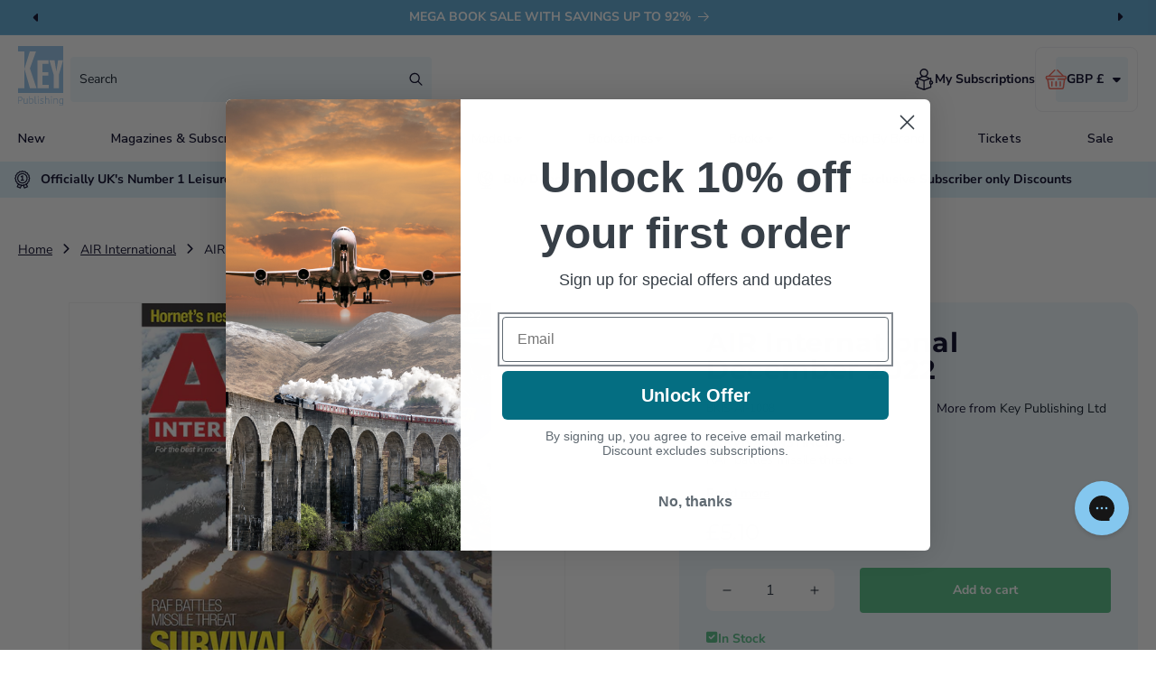

--- FILE ---
content_type: text/html; charset=UTF-8
request_url: https://secure.gatewaypreorder.com/preorder/api/frontendajaxhandler?store=key-publishing.myshopify.com
body_size: 56
content:

{"varenabledisable":{"preorder_enable":"deny","partial_enable":"No","allowcomingsoon":"No","preorder_limit":"","custom_message":"","preorder_limit_a":"","preorder_limit_b":"","sd_preorder_desc":"","custom_message_a":"","partinv":"0","inventory_handle":"all","total_variant_orders":"0","final_payment_option":"inventory","error_message_geolocation":"","enable_country":"","location_enable":"No","limit_entry_date":"2026-01-20T13:29:16+00:00","fulfillment_date":"","sd_fulfillment_message":"sd_fulfillment_message"},"partial_orders_limit":"allow","variantSettings":null,"invpolicy":"deny","startdate":"","enddate":"","visitor_region":"United States","statuevariantprice":""}

--- FILE ---
content_type: text/html; charset=UTF-8
request_url: https://secure.gatewaypreorder.com/preorder/api/frontendajaxhandler?store=key-publishing.myshopify.com
body_size: -183
content:

[{"preorder_enable":"deny","partial_enable":"No","allowcomingsoon":"No","inventory":"0","producthandle":"airbus-a-330"},{"preorder_enable":"deny","partial_enable":"No","allowcomingsoon":"No","inventory":"287","producthandle":"aircraft-carriers-history-technology-operations"},{"preorder_enable":"deny","partial_enable":"No","allowcomingsoon":"No","inventory":"150","producthandle":"b-52"},{"preorder_enable":"deny","partial_enable":"No","allowcomingsoon":"No","inventory":"43","producthandle":"british-airpower-2022"},{"preorder_enable":"deny","partial_enable":"No","allowcomingsoon":"No","inventory":"166","producthandle":"buses-yearbook-2024"},{"preorder_enable":"deny","partial_enable":"No","allowcomingsoon":"No","inventory":"1784","producthandle":"buses-yearbook-2025"},{"preorder_enable":"deny","partial_enable":"No","allowcomingsoon":"No","inventory":"1546","producthandle":"buses-yearbook-2026"},{"preorder_enable":"continue","partial_enable":"No","allowcomingsoon":"No","inventory":"0","producthandle":"east-german-steam"},{"preorder_enable":"continue","partial_enable":"No","allowcomingsoon":"No","inventory":"0","producthandle":"f-35ii"},{"preorder_enable":"continue","partial_enable":"No","allowcomingsoon":"No","inventory":"0","producthandle":"flypast-yearbook-2026"},{"preorder_enable":"deny","partial_enable":"No","allowcomingsoon":"No","inventory":"0","producthandle":"handley-page-halifax-bomber-ltd-edition"},{"preorder_enable":"continue","partial_enable":"No","allowcomingsoon":"No","inventory":"0","producthandle":"hercules-volume-2-variants"},{"preorder_enable":"continue","partial_enable":"No","allowcomingsoon":"No","inventory":"0","producthandle":"hornby-tt-120"},{"preorder_enable":"deny","partial_enable":"No","allowcomingsoon":"No","inventory":"0","producthandle":"hst-the-definitive-guide"},{"preorder_enable":"continue","partial_enable":"No","allowcomingsoon":"No","inventory":"0","producthandle":"lufthansa-history"},{"preorder_enable":"continue","partial_enable":"No","allowcomingsoon":"No","inventory":"0","producthandle":"mach-busters"},{"preorder_enable":"deny","partial_enable":"No","allowcomingsoon":"No","inventory":"122","producthandle":"modelling-british-railways-diesel-depots"},{"preorder_enable":"deny","partial_enable":"No","allowcomingsoon":"No","inventory":"67","producthandle":"modelling-british-railways-modelling-railfreight"},{"preorder_enable":"continue","partial_enable":"No","allowcomingsoon":"No","inventory":"0","producthandle":"modern-railway-review-2026"},{"preorder_enable":"continue","partial_enable":"No","allowcomingsoon":"No","inventory":"0","producthandle":"pistons-passengers-and-payloads"},{"preorder_enable":"continue","partial_enable":"No","allowcomingsoon":"No","inventory":"0","producthandle":"spitfire-at-90"},{"preorder_enable":"continue","partial_enable":"No","allowcomingsoon":"No","inventory":"0","producthandle":"the-germanic-conquest-of-britain"}]